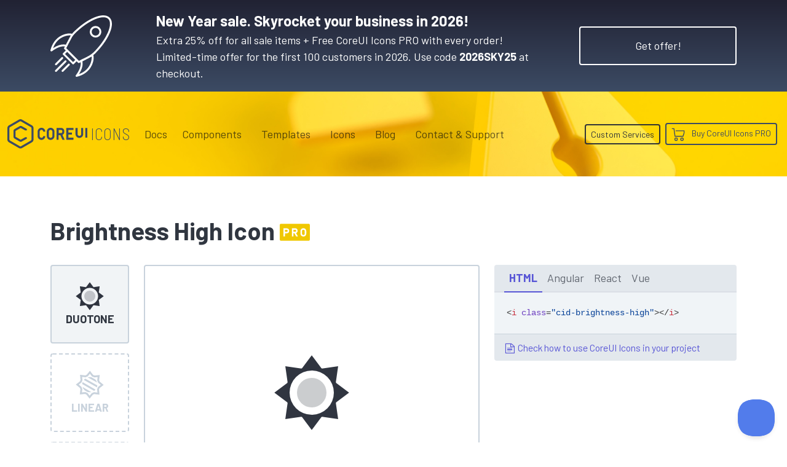

--- FILE ---
content_type: text/html; charset=utf-8
request_url: https://coreui.io/icons/duotone/brightness-high/
body_size: 16783
content:
<!DOCTYPE html>
<html lang="en">
  <head><script>(function(w,i,g){w[g]=w[g]||[];if(typeof w[g].push=='function')w[g].push(i)})
(window,'GTM-KX4JH47','google_tags_first_party');</script><script>(function(w,d,s,l){w[l]=w[l]||[];(function(){w[l].push(arguments);})('set', 'developer_id.dYzg1YT', true);
		w[l].push({'gtm.start':new Date().getTime(),event:'gtm.js'});var f=d.getElementsByTagName(s)[0],
		j=d.createElement(s);j.async=true;j.src='/ufxf/';
		f.parentNode.insertBefore(j,f);
		})(window,document,'script','dataLayer');</script>
<meta charset="utf-8">
<meta name="viewport" content="width=device-width, initial-scale=1">
<meta http-equiv="Content-Language" content="en"><meta name="description" content="Get brightness-high icon. CoreUI Icons are premium designed free icon set with marks in SVG, Webfont and raster formats. You can use them in your digital products for web or mobile app. Icons, Icon Font, SVG, Vector, Webfont, Desktop."><meta name="author" content="">
<meta name="generator" content="Hugo 0.150.0"><title>Brightness High Icon · Duotone · CoreUI Icons · SVG, JavaScript, TypeScript & Webfont</title><link rel="canonical" href="https://coreui.io/icons/duotone/brightness-high/"><link rel="preconnect" href="https://fonts.googleapis.com">
<link rel="preconnect" href="https://fonts.gstatic.com" crossorigin>
<link href="https://fonts.googleapis.com/css2?family=Barlow+Condensed:wght@400;600;700&family=Barlow+Semi+Condensed:wght@200;400;500;700&family=Barlow:wght@100;400;700&family=Cousine:wght@400;700&display=swap" rel="stylesheet">
<style>
  :root{--cui-framework-base:#3c4b64;--cui-framework-color:#fff;--cui-framework-page-header-bg:url("/images/bgs/kv_pen_yellow_02.jpg") no-repeat center center/cover}
</style>
<link rel="stylesheet" href="https://coreui.io/scss/style.min.83813cfe1315301c14e97fe2d5e1868a377e0a87997c5e9d8cd8d9f26c3ba699.css"><link rel="stylesheet" href="https://coreui.io/css/all.min.927c3c9e288ef21cfa8daad0a7a5873a7caf2f2904a4ab7fabf7a2b5a81a27d5.css">


<link rel="apple-touch-icon" sizes="57x57" href="/images/favicons/apple-icon-57x57.png">
<link rel="apple-touch-icon" sizes="60x60" href="/images/favicons/apple-icon-60x60.png">
<link rel="apple-touch-icon" sizes="72x72" href="/images/favicons/apple-icon-72x72.png">
<link rel="apple-touch-icon" sizes="76x76" href="/images/favicons/apple-icon-76x76.png">
<link rel="apple-touch-icon" sizes="114x114" href="/images/favicons/apple-icon-114x114.png">
<link rel="apple-touch-icon" sizes="120x120" href="/images/favicons/apple-icon-120x120.png">
<link rel="apple-touch-icon" sizes="144x144" href="/images/favicons/apple-icon-144x144.png">
<link rel="apple-touch-icon" sizes="152x152" href="/images/favicons/apple-icon-152x152.png">
<link rel="apple-touch-icon" sizes="180x180" href="/images/favicons/apple-icon-180x180.png">
<link rel="icon" type="image/png" sizes="192x192"  href="/images/favicons/android-icon-192x192.png">
<link rel="icon" type="image/png" sizes="32x32" href="/images/favicons/favicon-32x32.png">
<link rel="icon" type="image/png" sizes="96x96" href="/images/favicons/favicon-96x96.png">
<link rel="icon" type="image/png" sizes="16x16" href="/images/favicons/favicon-16x16.png">
<link rel="manifest" href="/images/favicons/manifest.json">
<meta name="msapplication-TileColor" content="#ffffff">
<meta name="msapplication-TileImage" content="/images/favicons/ms-icon-144x144.png">
<meta name="theme-color" content="#ffffff">
<!-- Twitter -->
<meta name="twitter:card" content="summary">
<meta name="twitter:site" content="@core_ui">
<meta name="twitter:creator" content="@core_ui">
<meta name="twitter:title" content="Brightness High Icon · Duotone · CoreUI Icons">
<meta name="twitter:description" content="Get brightness-high icon. CoreUI Icons are premium designed free icon set with marks in SVG, Webfont and raster formats. You can use them in your digital products for web or mobile app. Icons, Icon Font, SVG, Vector, Webfont, Desktop.">
<meta name="twitter:image" content="https://coreui.io/images/ogimages/icons/1200x630/cui-brightness-high-1200px.png">

<!-- Facebook -->
<meta property="og:url" content="https://coreui.io/icons/duotone/brightness-high/">
<meta property="og:title" content="Brightness High Icon · Duotone · CoreUI Icons">
<meta property="og:description" content="Get brightness-high icon. CoreUI Icons are premium designed free icon set with marks in SVG, Webfont and raster formats. You can use them in your digital products for web or mobile app. Icons, Icon Font, SVG, Vector, Webfont, Desktop.">
<meta property="og:type" content="website">
<meta property="og:image" content="http://coreui.io/images/ogimages/icons/1200x630/cui-brightness-high-1200px.png">
<meta property="og:image:secure_url" content="https://coreui.io/images/ogimages/icons/1200x630/cui-brightness-high-1200px.png">
<meta property="og:image:type" content="image/png">
<meta property="og:image:width" content="1200">
<meta property="og:image:height" content="630">


<script>(function(w,d,s,l,i){w[l]=w[l]||[];w[l].push({'gtm.start':
  new Date().getTime(),event:'gtm.js'});var f=d.getElementsByTagName(s)[0],
  j=d.createElement(s),dl=l!='dataLayer'?'&l='+l:'';j.async=true;j.src=
  'https://www.googletagmanager.com/gtm.js?id='+i+dl;f.parentNode.insertBefore(j,f);
  })(window,document,'script','dataLayer','GTM-KX4JH47');</script>

<script type="application/ld+json">
{
  "@context": "https://schema.org",
  "@type": "ImageObject",
  "contentUrl": "https://coreui.io/icons/duotone/cid-brightness-high.svg",
  "name": "Brightness High Icon",
  "alternateName": "cid-brightness-high",
  "caption": "Brightness High Icon",
  "description": "Get brightness-high icon. CoreUI Icons are premium designed free icon set with marks in SVG, Webfont and raster formats. You can use them in your digital products for web or mobile app. Icons, Icon Font, SVG, Vector, Webfont, Desktop.",
  "encodingFormat": "image/svg+xml",
  "inLanguage": "en",
  "keywords": "coreui, coreui icons, svg icon, brightness high icon, interface",
  "isPartOf": {
    "@type": "CreativeWorkSeries",
    "name": "CoreUI Icons Pro",
    "@id": "https://coreui.io/icons/"
  },
  "creator": {
    "@type": "Organization",
    "name": "CoreUI",
    "url": "https://coreui.io"
  },
  "publisher": {
    "@type": "Organization",
    "name": "CoreUI",
    "logo": {
      "@type": "ImageObject",
      "url": "https://coreui.io/images/coreui-logo.svg"
    }
  },
  "acquireLicensePage": "https://coreui.io/icons/pricing/",
  "copyrightNotice": "© 2025 CoreUI. All rights reserved. Licensed under CoreUI PRO commercial terms.",
  "creditText": "Icon by CoreUI — used under CoreUI PRO License",
  "license": "https://coreui.io/icons/license/",
  "datePublished": "2025-09-16",
  "dateModified": "2025-09-16"
}
</script>
  </head>
  <body class="color-scheme-icons color-scheme-free d-flex flex-column min-vh-100">
    <section class="banner-top-new-year text-white py-3 bg-gradient-icons snowfall">
    <div class="container">
      <div class="row flex-column flex-md-row align-items-md-center">
        <div class="col-auto d-none d-lg-flex me-lg-5">
          <svg xmlns="http://www.w3.org/2000/svg" xml:space="preserve" viewBox="0 0 64 64" height="100" style="fill: #fff">
  <path d="M64 8.9c0-2.786-.794-4.99-2.36-6.55-6.284-6.261-22.806.396-37.62 15.16a20.959 20.959 0 0 0-1.504 1.695 3.468 3.468 0 0 0-.54-.17C17.71 18.04 4.017 20.366.03 36.292a.998.998 0 0 0 1.557 1.053c5.41-3.925 9.751-5.504 13.54-4.923-.261.474-.527.937-.8 1.379a1 1 0 0 0 .143 1.235l1.569 1.564-2.937 2.926a.998.998 0 0 0 0 1.416l9.829 9.797a.997.997 0 0 0 1.412 0l2.94-2.932 1.574 1.569a1 1 0 0 0 1.23.143c.414-.255.843-.502 1.285-.746.65 3.808-.926 8.176-4.914 13.638a1 1 0 0 0 1.049 1.56c15.94-3.963 18.296-17.609 17.313-21.865a3.142 3.142 0 0 0-.224-.645 21.16 21.16 0 0 0 1.834-1.604C57.103 29.22 64 17.066 64 8.9zM16.058 30.548c-3.902-.823-8.189.32-13.28 3.562 2.504-6.948 7.065-10.23 10.643-11.776 2.682-1.158 5.124-1.483 6.686-1.483.42 0 .774.024 1.054.06l-5.103 9.637zm7.579 18.069-8.412-8.385 2.23-2.221 7.268 7.242 1.144 1.14-2.23 2.224zm17.896 1.955c-1.547 3.583-4.842 8.148-11.837 10.651 3.246-5.069 4.394-9.338 3.57-13.23l9.674-5.089c.174 1.315.047 4.299-1.407 7.668zm-6.844-5.708c-1.758.847-3.433 1.651-4.97 2.544L16.436 34.172c.718-1.229 1.38-2.562 2.052-3.94l4.061-7.667c.85-1.316 1.792-2.551 2.883-3.638C38.984 5.419 54.917-1.523 60.228 3.765 61.404 4.937 62 6.665 62 8.9c0 7.545-6.825 19.417-16.982 29.541-2.83 2.82-6.642 4.653-10.329 6.425z"/>
  <path d="M42.725 12.853a5.953 5.953 0 0 0-1.768 4.248c0 1.607.628 3.116 1.768 4.25a6.023 6.023 0 0 0 4.26 1.753 6.02 6.02 0 0 0 4.26-1.754 5.952 5.952 0 0 0 1.767-4.249 5.952 5.952 0 0 0-1.767-4.248c-2.348-2.338-6.17-2.338-8.52 0zm7.11 7.08a4.048 4.048 0 0 1-5.7 0 3.97 3.97 0 0 1-1.178-2.832 3.97 3.97 0 0 1 1.178-2.83 4.028 4.028 0 0 1 2.85-1.173c1.033 0 2.064.391 2.85 1.173a3.969 3.969 0 0 1 1.177 2.83 3.97 3.97 0 0 1-1.177 2.831zM16.465 47.147a1 1 0 0 0-1.414-.002l-9.995 9.962a1 1 0 1 0 1.412 1.416l9.995-9.962a1 1 0 0 0 .002-1.414zM5.725 51.973a1 1 0 0 0 .706-.292l6.582-6.56a1 1 0 0 0-1.412-1.416l-6.583 6.56a1 1 0 0 0 .707 1.708zM18.502 50.584l-6.582 6.56a1 1 0 0 0 1.412 1.416L19.914 52a1 1 0 0 0-1.412-1.416z"/>
</svg>
        </div>
        <div class="col"><div class="fw-semibold fs-4">New Year sale. Skyrocket your business in 2026!</div><div>Extra 25% off for all sale items + Free CoreUI Icons PRO with every order!&nbsp;
            <span class="d-inline d-xl-block">Limited-time offer for the first 100 customers in 2026. Use code <strong>2026SKY25</strong> at checkout.</span>
          </div>
        </div>
        <div class="col-auto">
          <a href="/pricing/#pricing-table" class="btn btn-xl btn-border btn-border-white mt-3 mt-lg-0">Get offer!</a>
        </div>
      </div>
    </div>
  </section>
    <div class="page-header">
      <svg id="Warstwa_1" data-name="Warstwa 1" xmlns="http://www.w3.org/2000/svg"  height="70" class="cui-logo d-none" viewBox="0 0 312 115">
  <g id="Page-1" stroke="none" stroke-width="1" fill="currentColor" fill-rule="evenodd">
        <g id="coreui-base" fill="currentColor" fill-rule="nonzero">
            <g id="Group">
                <path d="M96,24.1244 L57,1.6077 C53.2871871,-0.535893539 48.7128129,-0.535893539 45,1.6077 L6,24.1243 C2.29226017,26.2730089 0.00693260339,30.2313486 0,34.5167 L0,79.55 C0.0068453397,83.8353487 2.29220098,87.7936989 6,89.9423 L45,112.459 C48.7128129,114.602594 53.2871871,114.602594 57,112.459 L96,89.9423 C99.707799,87.7936989 101.993155,83.8353487 102,79.55 L102,34.5167 C101.993093,30.2313678 99.707754,26.273046 96,24.1244 Z M94,79.55 C94,80.9790618 93.2376038,82.2995691 92,83.0141 L53,105.5308 C51.7623957,106.245331 50.2376043,106.245331 49,105.5308 L10,83.0141 C8.76239619,82.2995691 8,80.9790618 8,79.55 L8,34.5167 C8,33.0876382 8.76239619,31.7671309 10,31.0526 L49,8.5359 C50.2376043,7.82136882 51.7623957,7.82136882 53,8.5359 L92,31.0526 C93.2376038,31.7671309 94,33.0876382 94,34.5167 L94,79.55 Z" id="Shape"></path>
                <path d="M74.0216,70.0713 L71.1556,70.0713 C70.4827679,70.0712861 69.8208069,70.2410241 69.231,70.5648 L51.95,80.05 L32,68.5315 L32,45.554 L51.95,34.0354 L69.2394,43.4904 C69.8278903,43.8122245 70.4878603,43.9808965 71.1586,43.9809 L74.0218,43.9809 C75.1263695,43.9809 76.0218,43.0854695 76.0218,41.9809 L76.0218,39.2691 C76.0218,38.5380907 75.6230914,37.8652844 74.9818,37.5144 L55.793,27.0188 C53.3404536,25.684951 50.3714915,25.7190213 47.9502,27.1088 L28,38.6262 C25.5283249,40.0590349 24.0048565,42.6979488 24,45.5549 L24,68.5309 C24,71.3890593 25.5247614,74.0301204 28,75.4592 L47.95,86.9778 C50.3719859,88.3663725 53.3408028,88.399644 55.7933,87.0657 L74.9833,76.5345 C75.6233016,76.1832775 76.0210885,75.5112406 76.0211,74.7812 L76.0211,72.0712 C76.0210448,70.9668648 75.1259352,70.0715761 74.0216,70.0713 Z" id="Path"></path>
            </g>
            <g id="Group" transform="translate(117.000000, 33.000000)" >
                <path d="M51.7447,0.4285 C43.4644161,0.437648027 36.754124,7.14771643 36.7447,15.428 L36.7447,32.7054 C36.7447,40.9896712 43.4604288,47.7054 51.7447,47.7054 C60.0289712,47.7054 66.7447,40.9896712 66.7447,32.7054 L66.7447,15.428 C66.735276,7.14771643 60.0249839,0.437648027 51.7447,0.4285 L51.7447,0.4285 Z M58.7447,32.7054 C58.7447,36.5713932 55.6106932,39.7054 51.7447,39.7054 C47.8787068,39.7054 44.7447,36.5713932 44.7447,32.7054 L44.7447,15.428 C44.7447,11.5620068 47.8787068,8.428 51.7447,8.428 C55.6106932,8.428 58.7447,11.5620068 58.7447,15.428 L58.7447,32.7054 Z" id="Shape"></path>
                <path d="M15.0788,8.4878 C16.9286881,8.24481332 18.799121,8.74931526 20.2759097,9.88958885 C21.7526984,11.0298624 22.7139842,12.7118169 22.9469,14.563 C23.0096446,15.0584416 23.4318031,15.4294333 23.9312,15.428 L29.9617,15.428 C30.2433078,15.4256279 30.5111615,15.3058932 30.700737,15.0976392 C30.8903124,14.8893852 30.9844237,14.6114912 30.9604,14.3309 C30.3547728,6.2061693 23.38159,0.0460556878 15.2442,0.4472 C7.16132117,0.999887718 0.913134758,7.76221317 1,15.8635 L1,32.27 C0.913131523,40.3712508 7.16126073,47.1335618 15.2441,47.6863 C23.3813933,48.08722 30.3543741,41.9271229 30.96,33.8025 C30.9840545,33.5219017 30.8899539,33.2439902 30.7003719,33.035729 C30.5107899,32.8274679 30.2429178,32.7077421 29.9613,32.7054 L23.9308,32.7054 C23.4314031,32.7039667 23.0092446,33.0749584 22.9465,33.5704 C22.7137048,35.4216544 21.7524848,37.1037177 20.2757044,38.2440932 C18.7989241,39.3844687 16.9284489,39.8890513 15.0785,39.6461 C11.5427997,39.1044016 8.94840923,36.0377838 9,32.4612 L9,15.6724 C8.94840694,12.0957688 11.543004,9.02918626 15.0788,8.4878 L15.0788,8.4878 Z" id="Path"></path>
                <path d="M97.9222,27.9944 C102.287745,26.0370903 105.09962,21.7015444 105.1064,16.9173 L105.1064,13.2161 C105.1064,6.50617166 99.6669283,1.0667 92.957,1.0667 L76,1.0667 C75.4477153,1.0667 75,1.51441525 75,2.0667 L75,46.0667 C75,46.6189847 75.4477153,47.0667 76,47.0667 L82,47.0667 C82.5522847,47.0667 83,46.6189847 83,46.0667 L83,29.0667 L89.6215,29.0667 L97.5369,46.4805 C97.6991143,46.8373746 98.0548886,47.0667 98.4469,47.0667 L105.038,47.0667 C105.377933,47.0667 105.694523,46.8937728 105.878505,46.6079325 C106.062488,46.3220923 106.088664,45.9623638 105.948,45.6529 L97.9222,27.9944 Z M97.1064,16.9173 C97.1039754,19.2077501 95.2479498,21.0639994 92.9575,21.0667 L83.1064,21.0667 L83.1064,9.0667 L92.9575,9.0667 C95.2479498,9.06940063 97.1039754,10.9256499 97.1064,13.2161 L97.1064,16.9173 Z" id="Shape"></path>
                <path d="M140,1.0667 L114,1.0667 C113.447715,1.0667 113,1.51441525 113,2.0667 L113,46.0667 C113,46.6189847 113.447715,47.0667 114,47.0667 L140,47.0667 C140.552285,47.0667 141,46.6189847 141,46.0667 L141,40.0667 C141,39.5144153 140.552285,39.0667 140,39.0667 L121,39.0667 L121,27.0667 L134,27.0667 C134.552285,27.0667 135,26.6189847 135,26.0667 L135,20.0667 C135,19.5144153 134.552285,19.0667 134,19.0667 L121,19.0667 L121,9.0667 L140,9.0667 C140.552285,9.0667 141,8.61898475 141,8.0667 L141,2.0667 C141,1.51441525 140.552285,1.0667 140,1.0667 Z" id="Path"></path>
                <path d="M178,1.0667 L172,1.0667 C171.447715,1.0667 171,1.51441525 171,2.0667 L171,24.7142 C171.111775,27.2875721 169.802567,29.7147754 167.590728,31.0348154 C165.378889,32.3548553 162.621111,32.3548553 160.409272,31.0348154 C158.197433,29.7147754 156.888225,27.2875721 157,24.7142 L157,2.0667 C157,1.51441525 156.552285,1.0667 156,1.0667 L150,1.0667 C149.447715,1.0667 149,1.51441525 149,2.0667 L149,24.7142 C148.889565,30.1458781 151.72415,35.2128902 156.410578,37.96111 C161.097007,40.7093297 166.902993,40.7093297 171.589422,37.96111 C176.27585,35.2128902 179.110435,30.1458781 179,24.7142 L179,2.0667 C179,1.51441525 178.552285,1.0667 178,1.0667 Z" id="Path"></path>
                <rect id="Rectangle" x="187" y="1.0667" width="8" height="38" rx="1"></rect>
            </g>
        </g>
    </g>
</svg>



<nav class="navbar navbar-expand-lg">
  <div class="container">
    <a class="navbar-brand me-lg-2 me-xl-3 me-xxl-5" href="/">
      <svg class="navbar-brand-coreui" height="70" viewbox="0 0 312 115">
        <use class="coreui-base" xlink:href="#Page-1"/>
      </svg>
      
      <div class="navbar-brand-framework">
        Icons
      </div>
      
      
    </a>
    <button class="navbar-toggler" type="button" data-coreui-toggle="offcanvas" data-coreui-target="#offcanvasNavbar" aria-controls="offcanvasNavbar" aria-label="Toggle navigation">
      <span class="navbar-toggler-icon"></span>
    </button>
    <div class="offcanvas offcanvas-end" tabindex="-1" id="offcanvasNavbar" aria-labelledby="offcanvasNavbarLabel">
      <div class="offcanvas-header px-4 pb-0">
        <svg class="offcanvas-brand-coreui" height="70" viewbox="0 0 312 115">
          <use class="coreui-base" xlink:href="#Page-1"/>
        </svg>
        <button type="button" class="btn-close text-reset ms-auto" data-coreui-dismiss="offcanvas" aria-label="Close"></button>
      </div>
      <div class="offcanvas-body p-4 pt-0 p-lg-0">
        <hr class="d-lg-none text-white-50">
        <ul class="navbar-nav align-items-lg-center justify-content-lg-end flex-grow-1"><li class="nav-item"><a class="nav-link" href="/docs/icons/">Docs</a></li><li class="nav-item dropdown px-lg-2">
            <a class="nav-link" data-coreui-toggle="dropdown" href="#" role="button" aria-haspopup="true" aria-expanded="true">
              Components
            </a>
            <div class="dropdown-menu border-0">
              <a class="dropdown-item d-flex align-items-center ps-0" href="/">
                <svg xmlns="http://www.w3.org/2000/svg"  width="64" height="64" class="d-block"  viewBox="0 0 160 160">
  <defs>
    <style>
      .cls-1 {
        fill: currentColor;
      }
    </style>
  </defs>
  <g>
    <path class="cls-1" d="M125,47.091,86,24.5743a12,12,0,0,0-12,0L35,47.091a12.0336,12.0336,0,0,0-6,10.3923v45.0334a12.0335,12.0335,0,0,0,6,10.3923l39,22.5166a11.9993,11.9993,0,0,0,12,0l39-22.5166a12.0335,12.0335,0,0,0,6-10.3923V57.4833A12.0336,12.0336,0,0,0,125,47.091Zm-2,55.4257a4,4,0,0,1-2,3.464L82,128.4974a4,4,0,0,1-4,0L39,105.9807a4,4,0,0,1-2-3.464V57.4833a4,4,0,0,1,2-3.4641L78,31.5025a4,4,0,0,1,4,0l39,22.5167a4,4,0,0,1,2,3.4641Z"/>
    <path class="cls-1" d="M103.0216,93.0379h-2.866a4,4,0,0,0-1.9246.4935L80.95,103.0167,61,91.4981V68.5206L80.95,57.002l17.2894,9.455a4,4,0,0,0,1.9192.4905h2.8632a2,2,0,0,0,2-2V62.2357a2,2,0,0,0-1.04-1.7547L84.793,49.9854a8.0391,8.0391,0,0,0-7.8428.09L57,61.5929A8.0243,8.0243,0,0,0,53,68.5216v22.976a8,8,0,0,0,4,6.9283l19.95,11.5185a8.0422,8.0422,0,0,0,7.8433.0879l19.19-10.5311a2,2,0,0,0,1.0378-1.7534v-2.71A2,2,0,0,0,103.0216,93.0379Z"/>
  </g>
</svg>

                <div>
                  <div class="fw-semibold">CoreUI</div>
                  <div>UI Components</div>
                </div>
              </a>
              <a class="dropdown-item d-flex align-items-center ps-0" href="/angular/">
                <svg xmlns="http://www.w3.org/2000/svg"  width="64" height="64" class="float-left text-angular"  viewBox="0 0 160 160">
  <defs>
    <style>
      .cls-1 {
        fill: currentColor;
      }
    </style>
  </defs>
  <g>
    <path class="cls-1" d="M125,47.091,86,24.5743a12,12,0,0,0-12,0L35,47.091a12.0336,12.0336,0,0,0-6,10.3923v45.0334a12.0335,12.0335,0,0,0,6,10.3923l39,22.5166a11.9993,11.9993,0,0,0,12,0l39-22.5166a12.0335,12.0335,0,0,0,6-10.3923V57.4833A12.0336,12.0336,0,0,0,125,47.091Zm-2,55.4257a4,4,0,0,1-2,3.464L82,128.4974a4,4,0,0,1-4,0L39,105.9807a4,4,0,0,1-2-3.464V57.4833a4,4,0,0,1,2-3.4641L78,31.5025a4,4,0,0,1,4,0l39,22.5167a4,4,0,0,1,2,3.4641Z"/>
    <path class="cls-1" d="M103.0216,93.0379h-2.866a4,4,0,0,0-1.9246.4935L80.95,103.0167,61,91.4981V68.5206L80.95,57.002l17.2894,9.455a4,4,0,0,0,1.9192.4905h2.8632a2,2,0,0,0,2-2V62.2357a2,2,0,0,0-1.04-1.7547L84.793,49.9854a8.0391,8.0391,0,0,0-7.8428.09L57,61.5929A8.0243,8.0243,0,0,0,53,68.5216v22.976a8,8,0,0,0,4,6.9283l19.95,11.5185a8.0422,8.0422,0,0,0,7.8433.0879l19.19-10.5311a2,2,0,0,0,1.0378-1.7534v-2.71A2,2,0,0,0,103.0216,93.0379Z"/>
  </g>
</svg>

                <div>
                  <div class="fw-semibold">CoreUI for&nbsp;<span class="text-angular">Angular</span></div>
                  <div>UI Components for Angular</div>
                </div>
              </a>
              <a class="dropdown-item d-flex align-items-center ps-0" href="/bootstrap/">
                <svg xmlns="http://www.w3.org/2000/svg"  width="64" height="64" class="float-left text-bootstrap"  viewBox="0 0 160 160">
  <defs>
    <style>
      .cls-1 {
        fill: currentColor;
      }
    </style>
  </defs>
  <g>
    <path class="cls-1" d="M125,47.091,86,24.5743a12,12,0,0,0-12,0L35,47.091a12.0336,12.0336,0,0,0-6,10.3923v45.0334a12.0335,12.0335,0,0,0,6,10.3923l39,22.5166a11.9993,11.9993,0,0,0,12,0l39-22.5166a12.0335,12.0335,0,0,0,6-10.3923V57.4833A12.0336,12.0336,0,0,0,125,47.091Zm-2,55.4257a4,4,0,0,1-2,3.464L82,128.4974a4,4,0,0,1-4,0L39,105.9807a4,4,0,0,1-2-3.464V57.4833a4,4,0,0,1,2-3.4641L78,31.5025a4,4,0,0,1,4,0l39,22.5167a4,4,0,0,1,2,3.4641Z"/>
    <path class="cls-1" d="M103.0216,93.0379h-2.866a4,4,0,0,0-1.9246.4935L80.95,103.0167,61,91.4981V68.5206L80.95,57.002l17.2894,9.455a4,4,0,0,0,1.9192.4905h2.8632a2,2,0,0,0,2-2V62.2357a2,2,0,0,0-1.04-1.7547L84.793,49.9854a8.0391,8.0391,0,0,0-7.8428.09L57,61.5929A8.0243,8.0243,0,0,0,53,68.5216v22.976a8,8,0,0,0,4,6.9283l19.95,11.5185a8.0422,8.0422,0,0,0,7.8433.0879l19.19-10.5311a2,2,0,0,0,1.0378-1.7534v-2.71A2,2,0,0,0,103.0216,93.0379Z"/>
  </g>
</svg>

                <div>
                  <div class="fw-semibold">CoreUI for&nbsp;<span class="text-bootstrap">Bootstrap</span></div>
                  <div>UI Components for Bootstrap</div>
                </div>
              </a>
              <a class="dropdown-item d-flex align-items-center ps-0" href="/react/">
                <svg xmlns="http://www.w3.org/2000/svg"  width="64" height="64" class="float-left text-react"  viewBox="0 0 160 160">
  <defs>
    <style>
      .cls-1 {
        fill: currentColor;
      }
    </style>
  </defs>
  <g>
    <path class="cls-1" d="M125,47.091,86,24.5743a12,12,0,0,0-12,0L35,47.091a12.0336,12.0336,0,0,0-6,10.3923v45.0334a12.0335,12.0335,0,0,0,6,10.3923l39,22.5166a11.9993,11.9993,0,0,0,12,0l39-22.5166a12.0335,12.0335,0,0,0,6-10.3923V57.4833A12.0336,12.0336,0,0,0,125,47.091Zm-2,55.4257a4,4,0,0,1-2,3.464L82,128.4974a4,4,0,0,1-4,0L39,105.9807a4,4,0,0,1-2-3.464V57.4833a4,4,0,0,1,2-3.4641L78,31.5025a4,4,0,0,1,4,0l39,22.5167a4,4,0,0,1,2,3.4641Z"/>
    <path class="cls-1" d="M103.0216,93.0379h-2.866a4,4,0,0,0-1.9246.4935L80.95,103.0167,61,91.4981V68.5206L80.95,57.002l17.2894,9.455a4,4,0,0,0,1.9192.4905h2.8632a2,2,0,0,0,2-2V62.2357a2,2,0,0,0-1.04-1.7547L84.793,49.9854a8.0391,8.0391,0,0,0-7.8428.09L57,61.5929A8.0243,8.0243,0,0,0,53,68.5216v22.976a8,8,0,0,0,4,6.9283l19.95,11.5185a8.0422,8.0422,0,0,0,7.8433.0879l19.19-10.5311a2,2,0,0,0,1.0378-1.7534v-2.71A2,2,0,0,0,103.0216,93.0379Z"/>
  </g>
</svg>

                <div>
                  <div class="fw-semibold">CoreUI for&nbsp;<span class="text-react">React.js</span></div>
                  <div>UI Components for React.js</div>
                </div>
              </a>
              <a class="dropdown-item d-flex align-items-center ps-0" href="/vue/">
                <svg xmlns="http://www.w3.org/2000/svg"  width="64" height="64" class="float-left text-vue"  viewBox="0 0 160 160">
  <defs>
    <style>
      .cls-1 {
        fill: currentColor;
      }
    </style>
  </defs>
  <g>
    <path class="cls-1" d="M125,47.091,86,24.5743a12,12,0,0,0-12,0L35,47.091a12.0336,12.0336,0,0,0-6,10.3923v45.0334a12.0335,12.0335,0,0,0,6,10.3923l39,22.5166a11.9993,11.9993,0,0,0,12,0l39-22.5166a12.0335,12.0335,0,0,0,6-10.3923V57.4833A12.0336,12.0336,0,0,0,125,47.091Zm-2,55.4257a4,4,0,0,1-2,3.464L82,128.4974a4,4,0,0,1-4,0L39,105.9807a4,4,0,0,1-2-3.464V57.4833a4,4,0,0,1,2-3.4641L78,31.5025a4,4,0,0,1,4,0l39,22.5167a4,4,0,0,1,2,3.4641Z"/>
    <path class="cls-1" d="M103.0216,93.0379h-2.866a4,4,0,0,0-1.9246.4935L80.95,103.0167,61,91.4981V68.5206L80.95,57.002l17.2894,9.455a4,4,0,0,0,1.9192.4905h2.8632a2,2,0,0,0,2-2V62.2357a2,2,0,0,0-1.04-1.7547L84.793,49.9854a8.0391,8.0391,0,0,0-7.8428.09L57,61.5929A8.0243,8.0243,0,0,0,53,68.5216v22.976a8,8,0,0,0,4,6.9283l19.95,11.5185a8.0422,8.0422,0,0,0,7.8433.0879l19.19-10.5311a2,2,0,0,0,1.0378-1.7534v-2.71A2,2,0,0,0,103.0216,93.0379Z"/>
  </g>
</svg>

                <div>
                  <div class="fw-semibold">CoreUI for&nbsp;<span class="text-vue">Vue.js</span></div>
                  <div>UI Components for Vue.js</div>
                </div>
              </a>
            </div>
          </li><li class="nav-item dropdown px-lg-2">
            <a class="nav-link" data-coreui-toggle="dropdown" href="#" role="button" aria-haspopup="true" aria-expanded="true">
              Templates
            </a>
            <div class="dropdown-menu border-0">
              <a class="dropdown-item py-2" href="/themes-templates/admin-dashboard/angular/">
                <span class="framework-icon me-2"><svg xmlns="http://www.w3.org/2000/svg" viewBox="0 0 188 200">
  <g fill="none" fill-rule="nonzero">
    <path fill="#DD0031" d="M94 0 .9 33.2l14.2 123.1L94 200l78.9-43.7 14.2-123.1z"/>
    <path fill="#C3002F" d="M94 0v22.2-.1V200l78.9-43.7 14.2-123.1z"/>
    <path fill="#FFF" d="M94 22.1 35.8 152.6h21.7l11.7-29.2h49.4l11.7 29.2H152L94 22.1Zm17 83.3H77l17-40.9 17 40.9Z"/>
  </g>
</svg></span>
                <span class="text-angular">Angular</span> Admin Templates
              </a>
              <a class="dropdown-item py-2" href="/themes-templates/admin-dashboard/bootstrap/">
                <span class="framework-icon me-2"><svg xmlns="http://www.w3.org/2000/svg" viewBox="0 0 512 408">
  <defs>
    <linearGradient id="bootstrap2-a" x1="14.859%" x2="102.242%" y1="19.93%" y2="75.205%">
      <stop offset="0%" stop-color="#9013FE"/>
      <stop offset="100%" stop-color="#6610F2"/>
    </linearGradient>
    <linearGradient id="bootstrap2-b" x1="26.561%" x2="61.603%" y1="6.582%" y2="84.523%">
      <stop offset="0%" stop-color="#FFF"/>
      <stop offset="100%" stop-color="#F1E5FC"/>
    </linearGradient>
  </defs>
  <g fill="none">
    <path fill="url(#bootstrap2-a)" d="M56.481 53.32C55.515 25.58 77.128 0 106.342 0h299.353c29.214 0 50.827 25.58 49.861 53.32-.928 26.647.277 61.165 8.964 89.31 8.715 28.232 23.411 46.077 47.48 48.37v26c-24.069 2.293-38.765 20.138-47.48 48.37-8.687 28.145-9.892 62.663-8.964 89.311.966 27.739-20.647 53.319-49.861 53.319H106.342c-29.214 0-50.827-25.58-49.86-53.319.927-26.648-.278-61.166-8.966-89.311C38.802 237.138 24.07 219.293 0 217v-26c24.069-2.293 38.802-20.138 47.516-48.37 8.688-28.145 9.893-62.663 8.965-89.31Z"/>
    <path fill="url(#bootstrap2-b)" stroke="#FFF" d="M267.103 312.457c47.297 0 75.798-23.158 75.798-61.355 0-28.873-20.336-49.776-50.532-53.085v-1.203c22.185-3.609 39.594-24.211 39.594-47.219 0-32.783-25.882-54.138-65.322-54.138h-88.74v217h89.202Zm-54.692-189.48h45.911c24.958 0 39.131 11.128 39.131 31.279 0 21.505-16.484 33.535-46.372 33.535h-38.67v-64.814Zm0 161.961v-71.431h45.602c32.661 0 49.608 12.03 49.608 35.49 0 23.459-16.484 35.941-47.605 35.941h-47.605Z"/>
  </g>
</svg></span>
                <span class="text-bootstrap">Bootstrap</span> Admin Templates
              </a>
              <a class="dropdown-item py-2" href="/themes-templates/admin-dashboard/next-js/">
                <span class="framework-icon me-2"><svg xmlns="http://www.w3.org/2000/svg" xmlns:xlink="http://www.w3.org/1999/xlink" viewBox="0 0 40 40">
  <defs>
    <linearGradient id="next2-c" x1="55.633%" x2="83.228%" y1="56.385%" y2="96.08%">
      <stop offset="0%" stop-color="#FFF"/>
      <stop offset="100%" stop-color="#FFF" stop-opacity="0"/>
    </linearGradient>
    <linearGradient id="next2-d" x1="50%" x2="49.953%" y1="0%" y2="73.438%">
      <stop offset="0%" stop-color="#FFF"/>
      <stop offset="100%" stop-color="#FFF" stop-opacity="0"/>
    </linearGradient>
    <circle id="next2-a" cx="20" cy="20" r="20"/>
  </defs>
  <g fill="none" fill-rule="evenodd">
    <mask id="next2-b" fill="#fff">
      <use xlink:href="#next2-a"/>
    </mask>
    <g fill-rule="nonzero" mask="url(#next2-b)">
      <circle cx="20" cy="20" r="20" fill="#000"/>
      <path fill="url(#next2-c)" d="M33.224 35.004 15.364 12H12v15.993h2.692V15.42L31.11 36.632c.74-.496 1.447-1.04 2.113-1.628Z"/>
      <path fill="url(#next2-d)" d="M25.556 12h2.667v16h-2.667z"/>
    </g>
  </g>
</svg></span>
                <span class="text-next-js">Next.js</span> Admin Templates
              </a>
              <a class="dropdown-item py-2" href="/themes-templates/admin-dashboard/react/">
                <span class="framework-icon me-2"><svg xmlns="http://www.w3.org/2000/svg" viewBox="-11.5 -10.23174 23 20.46348">
  <title>React Logo</title>
  <circle cx="0" cy="0" r="2.05" fill="#61dafb"/>
  <g stroke="#61dafb" stroke-width="1" fill="none">
    <ellipse rx="11" ry="4.2"/>
    <ellipse rx="11" ry="4.2" transform="rotate(60)"/>
    <ellipse rx="11" ry="4.2" transform="rotate(120)"/>
  </g>
</svg>
</span>
                <span class="text-react">React.js</span> Admin Templates
              </a>
              <a class="dropdown-item py-2" href="/themes-templates/admin-dashboard/vue/">
                <span class="framework-icon me-2"><svg xmlns="http://www.w3.org/2000/svg" viewBox="0 0 261.76 226.69">
  <path fill="#41b883" d="m161.096.001-30.224 52.35L100.647.002H-.005L130.872 226.69 261.749 0z"/>
  <path fill="#34495e" d="m161.096.001-30.224 52.35L100.647.002H52.346l78.526 136.01L209.398.001z"/>
</svg></span>
                <span class="text-vue">Vue.js</span> Admin Templates
              </a>
            </div>
          </li>
          <li class="nav-item px-lg-2">
            <a href="/icons/" class="nav-link">
              Icons
            </a>
          </li><li class="nav-item px-lg-2">
            <a href="/blog/" class="nav-link">
              Blog
            </a>
          </li>
          <li class="nav-item dropdown me-auto px-lg-2">
            <a class="nav-link" data-coreui-toggle="dropdown" href="#" role="button" aria-haspopup="true" aria-expanded="true">
              Contact & Support
            </a>
            <div class="dropdown-menu border-0">
              <a class="dropdown-item" href="/contact/sales/">
                <svg id="cil-people" viewBox="0 0 512 512" width="22px" class="d-lg-down-none">
                  <path fill="var(--ci-primary-color, currentColor)" d="M462.541,316.3l-64.344-42.1,24.774-45.418A79.124,79.124,0,0,0,432.093,192V120A103.941,103.941,0,0,0,257.484,43.523L279.232,67a71.989,71.989,0,0,1,120.861,53v72a46.809,46.809,0,0,1-5.215,21.452L355.962,284.8l89.058,58.274a42.16,42.16,0,0,1,19.073,35.421V432h-72v32h104V378.494A74.061,74.061,0,0,0,462.541,316.3Z" class="ci-primary"></path><path fill="var(--ci-primary-color, currentColor)" d="M318.541,348.3l-64.343-42.1,24.773-45.418A79.124,79.124,0,0,0,288.093,224V152A104.212,104.212,0,0,0,184.04,47.866C126.723,47.866,80.093,94.581,80.093,152v72a78,78,0,0,0,9.015,36.775l24.908,45.664L50.047,348.3A74.022,74.022,0,0,0,16.5,410.4L16,496H352.093V410.494A74.061,74.061,0,0,0,318.541,348.3ZM320.093,464H48.186l.31-53.506a42.158,42.158,0,0,1,19.073-35.421l88.682-58.029L117.2,245.452A46.838,46.838,0,0,1,112.093,224V152a72,72,0,1,1,144,0v72a46.809,46.809,0,0,1-5.215,21.452L211.962,316.8l89.058,58.274a42.16,42.16,0,0,1,19.073,35.421Z" class="ci-primary"></path>
                </svg>
                <span class="ms-2">Contact sales</span>
              </a>
              <a class="dropdown-item" href="/support/">
                <svg id="cil-headphones-mic" viewBox="0 0 512 512" width="22px">
                  <path fill="var(--ci-primary-color, currentColor)" d="M448,184H400V160c0-79.4-64.6-144-144-144S112,80.6,112,160v24H64a48.055,48.055,0,0,0-48,48V360a48.055,48.055,0,0,0,48,48h48a32.036,32.036,0,0,0,32-32V160a112,112,0,0,1,224,0V446.532A17.488,17.488,0,0,1,350.532,464H224v32H350.532A49.524,49.524,0,0,0,400,446.532V408h48a48.055,48.055,0,0,0,48-48V232A48.055,48.055,0,0,0,448,184ZM112,376H64a16.019,16.019,0,0,1-16-16V232a16.019,16.019,0,0,1,16-16h48v56h.008l.012,104Zm352-16a16.019,16.019,0,0,1-16,16H400V216h48a16.019,16.019,0,0,1,16,16Z" class="ci-primary"></path>
                </svg>
                <span class="ms-2">Technical support</span>
                <span class="ms-2 badge-pro badge-pro-coreui"></span>
              </a>
              <a class="dropdown-item" href="/download/">
                <svg id="cil-cart-arrow-down" viewBox="0 0 512 512" width="22px">
                  <polygon fill="var(--ci-primary-color, currentColor)" points="160 72 160 104 464 104 464 191.382 428.5 304.039 149.932 304.039 109.932 16 16 16 16 48 82.068 48 122.068 336.039 451.968 336.039 496 196.305 496 72 160 72" class="ci-primary"></polygon><path fill="var(--ci-primary-color, currentColor)" d="M176.984,368.344a64,64,0,1,0,64,64A64.073,64.073,0,0,0,176.984,368.344Zm0,96a32,32,0,1,1,32-32A32.036,32.036,0,0,1,176.984,464.344Z" class="ci-primary"></path><path fill="var(--ci-primary-color, currentColor)" d="M400.984,368.344a64,64,0,1,0,64,64A64.073,64.073,0,0,0,400.984,368.344Zm0,96a32,32,0,1,1,32-32A32.036,32.036,0,0,1,400.984,464.344Z" class="ci-primary"></path><polygon fill="var(--ci-primary-color, currentColor)" points="280 136 280 213.471 237.265 170.735 214.637 193.362 295.196 273.921 376.559 192.559 353.932 169.931 312 211.862 312 136 280 136" class="ci-primary"></polygon>
                </svg>
                <span class="ms-2">Redownload your product</span>
              </a>
            </div>
          </li>
          <li class="nav-item py-2 py-lg-1 col-12 col-lg-auto">
            <hr class="d-lg-none my-2 text-white-50">
          </li><li class="nav-item px-1 mt-2 mt-lg-0">
            <a href="/about/services/" class="btn btn-border btn-border-framework btn-sm">
              Custom Services
            </a>
          </li><li class="nav-item px-1">
            <a href="/icons/pricing/" class="btn btn-border btn-border-cta-framework btn-sm">
              <svg id="cil-people" viewBox="0 0 512 512" width="22px" class="d-lg-down-none">
                <polygon fill="var(--ci-primary-color, currentColor)" points="160 96.039 160 128.039 464 128.039 464 191.384 428.5 304.039 149.932 304.039 109.932 16 16 16 16 48 82.068 48 122.068 336.039 451.968 336.039 496 196.306 496 96.039 160 96.039" class="ci-primary"/><path fill="var(--ci-primary-color, currentColor)" d="M176.984,368.344a64.073,64.073,0,0,0-64,64h0a64,64,0,0,0,128,0h0A64.072,64.072,0,0,0,176.984,368.344Zm0,96a32,32,0,1,1,32-32A32.038,32.038,0,0,1,176.984,464.344Z" class="ci-primary"/><path fill="var(--ci-primary-color, currentColor)" d="M400.984,368.344a64.073,64.073,0,0,0-64,64h0a64,64,0,0,0,128,0h0A64.072,64.072,0,0,0,400.984,368.344Zm0,96a32,32,0,1,1,32-32A32.038,32.038,0,0,1,400.984,464.344Z" class="ci-primary"/>
              </svg>
              <span class="ms-xl-2">Buy CoreUI Icons PRO</span>
            </a>
          </li></ul>
      </div>
    </div>
  </div>
</nav>
      
        
      
    </div>
    <div class="main flex-grow-1">
      
  <section id="icon-details">
    <div class="container py-6">
      <div class="d-flex align-items-center">
        <h1>Brightness High Icon</h1>
        <div class="icon-badge ms-2"><svg version="1.1" xmlns="http://www.w3.org/2000/svg"  width="49" height="28" class="header-brand-pro-badge" viewBox="0 0 48 27">
  <g id="Page-1" stroke="none" stroke-width="1" fill="#FFFFFF" fill-rule="evenodd">
    <g id="core-pro" fill="#000000" fill-rule="nonzero">
      <rect id="Rectangle" fill="#FFFFFF" x="1.74074074" y="1" width="43.5185185" height="25" rx="2"></rect>
      <path id="badge-pro-1" d="M11.894,9.767 C11.685,9.641 11.434,9.567 11.164,9.567 C11.153,9.567 11.141,9.567 11.13,9.567 L8.381,9.567 L8.381,12.784 L11.132,12.784 C11.14,12.784 11.15,12.784 11.16,12.784 C11.428,12.784 11.678,12.71 11.891,12.58 L11.885,12.584 C12.105,12.447 12.279,12.255 12.391,12.028 L12.395,12.02 C12.511,11.786 12.578,11.511 12.578,11.22 C12.578,11.208 12.578,11.195 12.578,11.183 L12.578,11.185 C12.578,11.174 12.578,11.16 12.578,11.147 C12.578,10.853 12.512,10.574 12.394,10.325 L12.399,10.337 C12.287,10.099 12.114,9.906 11.9,9.772 L11.894,9.769 L11.894,9.767 Z" id="Path"></path>
      <path id="badge-pro-2" d="M46,0 L2,0 C0.895,0 0,0.895 0,2 L0,2 L0,25 C0,26.105 0.895,27 2,27 L2,27 L46,27 C47.105,27 48,26.105 48,25 L48,25 L48,2 C48,0.895 47.105,0 46,0 L46,0 Z M14.553,13.259 C14.226,13.848 13.749,14.319 13.174,14.632 L13.156,14.641 C12.577,14.95 11.891,15.131 11.162,15.131 C11.13,15.131 11.098,15.131 11.066,15.13 L11.071,15.13 L8.381,15.13 L8.381,20.142 L5.996,20.142 L5.996,7.221 L11.071,7.221 C11.098,7.22 11.13,7.22 11.161,7.22 C11.891,7.22 12.578,7.403 13.179,7.725 L13.156,7.714 C13.75,8.039 14.226,8.513 14.544,9.087 L14.553,9.105 C14.866,9.709 15.049,10.424 15.049,11.182 C15.049,11.94 14.866,12.655 14.541,13.285 L14.553,13.259 L14.553,13.259 Z M26.143,20.142 L23.289,14.943 L21.842,14.943 L21.842,20.142 L19.457,20.142 L19.457,7.212 L25.002,7.212 C25.024,7.212 25.05,7.211 25.075,7.211 C25.725,7.211 26.334,7.39 26.854,7.7 L26.838,7.691 C27.369,8.018 27.788,8.479 28.057,9.027 L28.065,9.046 C28.34,9.643 28.5,10.341 28.5,11.077 C28.5,11.813 28.34,12.511 28.052,13.138 L28.065,13.107 C27.658,13.943 26.921,14.564 26.028,14.808 L26.006,14.813 L29.032,20.14 L26.143,20.142 Z M42.265,15.512 C42.266,15.545 42.266,15.585 42.266,15.624 C42.266,16.496 42.053,17.319 41.676,18.043 L41.69,18.014 C41.315,18.722 40.761,19.292 40.087,19.674 L40.067,19.685 C39.363,20.057 38.528,20.276 37.642,20.276 C36.756,20.276 35.921,20.057 35.189,19.671 L35.218,19.685 C34.523,19.292 33.969,18.722 33.605,18.036 L33.594,18.014 C33.231,17.319 33.018,16.497 33.018,15.625 C33.018,15.586 33.018,15.546 33.019,15.507 L33.019,15.513 L33.019,11.852 C33.018,11.819 33.018,11.779 33.018,11.74 C33.018,10.868 33.231,10.045 33.608,9.321 L33.594,9.35 C33.969,8.642 34.523,8.072 35.197,7.69 L35.217,7.679 C35.921,7.307 36.756,7.088 37.641,7.088 C38.526,7.088 39.362,7.307 40.094,7.693 L40.065,7.679 C40.759,8.072 41.314,8.642 41.678,9.328 L41.689,9.35 C42.052,10.045 42.265,10.867 42.265,11.74 C42.265,11.779 42.265,11.819 42.264,11.858 L42.264,11.852 L42.265,15.512 Z" id="Shape"></path>
      <path id="badge-pro-3" d="M38.774,9.802 C38.446,9.626 38.056,9.522 37.642,9.522 C37.228,9.522 36.838,9.626 36.497,9.808 L36.51,9.802 C36.186,9.99 35.928,10.261 35.762,10.587 L35.757,10.598 C35.589,10.93 35.491,11.321 35.491,11.735 C35.491,11.754 35.491,11.773 35.492,11.791 L35.492,11.788 L35.492,15.574 C35.492,15.59 35.491,15.609 35.491,15.628 C35.491,16.042 35.589,16.434 35.764,16.78 L35.757,16.765 C35.928,17.101 36.186,17.373 36.501,17.556 L36.51,17.561 C36.838,17.737 37.228,17.841 37.642,17.841 C38.056,17.841 38.446,17.737 38.787,17.555 L38.774,17.561 C39.098,17.373 39.356,17.102 39.522,16.776 L39.527,16.765 C39.695,16.433 39.793,16.042 39.793,15.627 C39.793,15.608 39.793,15.59 39.792,15.571 L39.792,15.574 L39.792,11.788 C39.792,11.772 39.793,11.754 39.793,11.735 C39.793,11.321 39.695,10.929 39.52,10.583 L39.527,10.598 C39.356,10.262 39.098,9.991 38.783,9.807 L38.774,9.802 L38.774,9.802 Z" id="Path"></path>
      <path id="badge-pro-4" d="M25.456,12.41 C25.646,12.278 25.795,12.097 25.884,11.885 L25.887,11.877 C25.989,11.641 26.048,11.366 26.048,11.077 L26.048,11.077 C26.048,11.065 26.048,11.052 26.048,11.038 C26.048,10.763 25.992,10.502 25.89,10.264 L25.895,10.277 C25.803,10.057 25.655,9.876 25.468,9.746 L25.464,9.743 C25.287,9.626 25.07,9.556 24.837,9.556 C24.828,9.556 24.819,9.556 24.81,9.556 L21.843,9.556 L21.843,12.595 L24.811,12.595 C24.817,12.595 24.825,12.595 24.833,12.595 C25.065,12.595 25.28,12.525 25.46,12.406 L25.456,12.409 L25.456,12.41 Z" id="Path"></path>
    </g>
  </g>
</svg>
</div>
      </div>
      <div class="row flex-xl-nowrap mt-4">
        <div class="col-auto">
          <div class="flex-column">
            
              <a href="/icons/duotone/brightness-high/" class="icon-type active col-12">
                <span>
                  <svg width="48" height="48" role="img" aria-labelledby="cid-brightness-high-duotone-menu">
                    <title id="cid-brightness-high-duotone-menu">Brightness High Duotone Icon</title>
                    <use xlink:href="/sprites/duotone.svg#cid-brightness-high"></use>
                  </svg>
                </span>
                <span>duotone</span>
              </a>
            
              <a href="/icons/linear/brightness-high/" class="icon-type col-12">
                <span>
                  <svg width="48" height="48" role="img" aria-labelledby="cid-brightness-high-duotone-menu">
                    <title id="cid-brightness-high-duotone-menu">Brightness High Duotone Icon</title>
                    <use xlink:href="/sprites/linear.svg#cil-brightness-high"></use>
                  </svg>
                </span>
                <span>linear</span>
              </a>
            
              <a href="/icons/solid/brightness-high/" class="icon-type col-12">
                <span>
                  <svg width="48" height="48" role="img" aria-labelledby="cid-brightness-high-duotone-menu">
                    <title id="cid-brightness-high-duotone-menu">Brightness High Duotone Icon</title>
                    <use xlink:href="/sprites/solid.svg#cis-brightness-high"></use>
                  </svg>
                </span>
                <span>solid</span>
              </a>
            
          </div>
        </div>
        
        <div class="col-auto flex-grow-1 col-xl-6 flex-xl-grow-0">
          <div class="icon-details">
            <svg class="icon x128" width="128" height="128" role="img" aria-labelledby="cid-brightness-high-x4">
              <title id="cid-brightness-high-x4">Brightness High Duotone Icon</title>
              <use xlink:href="/sprites/duotone.svg#cid-brightness-high"></use>
            </svg>
          </div>
        </div>
        <div class="col-12 col-xl-auto flex-grow-1 d-flex flex-column mt-3 mt-xl-0">
          <div>
            <script async type="text/javascript" src="//cdn.carbonads.com/carbon.js?serve=CEAICKJY&placement=coreuiio" id="_carbonads_js"></script>
          </div>
          <div class="icon-usage">
            <nav>
              <div class="nav nav-underline-border" role="tablist" id="tabs">
                <button class="nav-link active" id="html-tab" date-coreui-toggle="tab" data-coreui-target="#html" type="button" role="tab" aria-control="html" aria-selected="true">HTML</button>
                <button class="nav-link" id="html-angular" date-coreui-toggle="tab" data-coreui-target="#angular" type="button" role="tab" aria-control="angular" aria-selected="false">Angular</button>
                <button class="nav-link" id="html-react" date-coreui-toggle="tab" data-coreui-target="#react" type="button" role="tab" aria-control="react" aria-selected="false">React</button>
                <button class="nav-link" id="html-vue" date-coreui-toggle="tab" data-coreui-target="#vue" type="button" role="tab" aria-control="vue" aria-selected="false">Vue</button>
              </div>
            </nav>
            <div class="tab-content">
              <div class="tab-pane fade show active" id="html" role="tabpanel" aria-labelledby="html-tab" tabindex="0">
                <div class="highlight"><pre tabindex="0" class="chroma"><code class="language-html" data-lang="html"><span class="line"><span class="cl"><span class="p">&lt;</span><span class="nt">i</span> <span class="na">class</span><span class="o">=</span><span class="s">"cid-brightness-high"</span><span class="p">&gt;&lt;/</span><span class="nt">i</span><span class="p">&gt;</span></span></code></pre></div>
                <div class="icon-usage-docs">
                  <a href="https://coreui.io/bootstrap/docs/icons/" target="_blank"><i class="cil-document"></i> <span class="small">Check how to use CoreUI Icons in your project</span></a>
                </div>
              </div>
              <div class="tab-pane fade" id="angular" role="tabpanel" aria-labelledby="angular-tab" tabindex="0">
                <div class="highlight"><pre tabindex="0" class="chroma"><code class="language-js" data-lang="js"><span class="line"><span class="cl"><span class="p">&lt;</span><span class="nt">svg</span> <span class="err">[</span><span class="na">cIcon</span><span class="err">]=&#34;</span><span class="na">icons.cidBrightnessHigh</span><span class="err">&#34;</span><span class="p">&gt;&lt;/</span><span class="nt">svg</span><span class="p">&gt;</span></span></span></code></pre></div>
                <div class="icon-usage-docs">
                  <a href="https://coreui.io/angular/docs/icons" target="_blank"><i class="cil-document"></i> <span class="small">Check how to use CoreUI Icons for Angular in your project</span></a>
                </div>
              </div>
              <div class="tab-pane fade" id="react" role="tabpanel" aria-labelledby="react-tab" tabindex="0">
                <div class="highlight"><pre class="chroma"><code class="language-js" data-lang="js"><span class="line"><span class="cl"><span class="p">&lt;</span><span class="nt">CIcon</span> <span class="na">icon</span><span class="o">=</span><span class="p">{</span><span class="nx">cidBrightnessHigh</span><span class="p">}</span> <span class="p">/&gt;</span></span></span></code></pre></div>
                <div class="icon-usage-docs">
                  <a href="https://coreui.io/react/docs/components/icon/" target="_blank"><i class="cil-document"></i> <span class="small">Check how to use CoreUI Icons for React in your project</span></a>
                </div>
              </div>
              <div class="tab-pane fade" id="vue" role="tabpanel" aria-labelledby="vue-tab" tabindex="0">
                <div class="highlight"><pre class="chroma"><code class="language-js" data-lang="js"><span class="line"><span class="cl"><span class="p">&lt;</span><span class="nt">CIcon</span> <span class="err">:</span><span class="na">icon</span><span class="o">=</span><span class="s">&#34;cidBrightnessHigh&#34;</span> <span class="p">/&gt;</span></span></span></code></pre></div>
                <div class="icon-usage-docs">
                  <a href="https://coreui.io/vue/docs/components/icon.html" target="_blank"><i class="cil-document"></i> <span class="small">Check how to use CoreUI Icons for Vue in your project</span></a>
                </div>
              </div>
            </div>
          </div>
          <div class="row mt-3 mt-xl-auto">
            <div class="col-12 col-md-6">
              <a href="/icons/pricing/" class="btn btn-cta btn-dark btn-xl">
                
                  <span>Get this PRO icon</span>
                
              </a>
            </div>
            <div class="col-12 col-md-6 mt-3 mt-md-0">
              <a href="/icons/all/" class="btn btn-cta btn-white btn-xl">
                <span>Browse All Icons</span>
              </a>
            </div>
          </div>
        </div>
      </div>
      <h3 class="mt-5">Other icons in category: <span class="text-yellow">Interface</span></h3>
      <div class="row row-cols-3 row-cols-sm-4 row-cols-md-6 row-cols-lg-8"><div class="col icon-">
          <a class="icon-box" href="/icons/solid/brightness/">
  <svg class="icon-svg" role="img" aria-labelledby="cis-brightness" style="max-width: 48px">
    <title id="cis-brightness">Brightness Solid Icon</title>
    <use xlink:href="/sprites/solid.svg#cis-brightness"></use>
  </svg>
  <div class="icon-name small">Brightness</div>
</a>
        </div><div class="col icon-">
          <a class="icon-box" href="/icons/linear/arrow-circle-right/">
  <svg class="icon-svg" role="img" aria-labelledby="cil-arrow-circle-right" style="max-width: 48px">
    <title id="cil-arrow-circle-right">Arrow Circle Right Linear Icon</title>
    <use xlink:href="/sprites/linear.svg#cil-arrow-circle-right"></use>
  </svg>
  <div class="icon-name small">Arrow Circle Right</div>
</a>
        </div><div class="col icon-">
          <a class="icon-box" href="/icons/duotone/applications-settings/">
  <svg class="icon-svg" role="img" aria-labelledby="cid-applications-settings" style="max-width: 48px">
    <title id="cid-applications-settings">Applications Settings Duotone Icon</title>
    <use xlink:href="/sprites/duotone.svg#cid-applications-settings"></use>
  </svg>
  <div class="icon-name small">Applications Settings</div>
</a>
        </div><div class="col icon-">
          <a class="icon-box" href="/icons/linear/search/">
  <svg class="icon-svg" role="img" aria-labelledby="cil-search" style="max-width: 48px">
    <title id="cil-search">Search Linear Icon</title>
    <use xlink:href="/sprites/linear.svg#cil-search"></use>
  </svg>
  <div class="icon-name small">Search</div>
</a>
        </div><div class="col icon-">
          <a class="icon-box" href="/icons/duotone/trash-x/">
  <svg class="icon-svg" role="img" aria-labelledby="cid-trash-x" style="max-width: 48px">
    <title id="cid-trash-x">Trash X Duotone Icon</title>
    <use xlink:href="/sprites/duotone.svg#cid-trash-x"></use>
  </svg>
  <div class="icon-name small">Trash X</div>
</a>
        </div><div class="col icon-">
          <a class="icon-box" href="/icons/duotone/dial/">
  <svg class="icon-svg" role="img" aria-labelledby="cid-dial" style="max-width: 48px">
    <title id="cid-dial">Dial Duotone Icon</title>
    <use xlink:href="/sprites/duotone.svg#cid-dial"></use>
  </svg>
  <div class="icon-name small">Dial</div>
</a>
        </div><div class="col icon-">
          <a class="icon-box" href="/icons/solid/arrow-thick-from-top/">
  <svg class="icon-svg" role="img" aria-labelledby="cis-arrow-thick-from-top" style="max-width: 48px">
    <title id="cis-arrow-thick-from-top">Arrow Thick From Top Solid Icon</title>
    <use xlink:href="/sprites/solid.svg#cis-arrow-thick-from-top"></use>
  </svg>
  <div class="icon-name small">Arrow Thick From Top</div>
</a>
        </div><div class="col icon-">
          <a class="icon-box" href="/icons/solid/arrow-circle-bottom/">
  <svg class="icon-svg" role="img" aria-labelledby="cis-arrow-circle-bottom" style="max-width: 48px">
    <title id="cis-arrow-circle-bottom">Arrow Circle Bottom Solid Icon</title>
    <use xlink:href="/sprites/solid.svg#cis-arrow-circle-bottom"></use>
  </svg>
  <div class="icon-name small">Arrow Circle Bottom</div>
</a>
        </div><div class="col icon-">
          <a class="icon-box" href="/icons/linear/chevron-circle-up-alt/">
  <svg class="icon-svg" role="img" aria-labelledby="cil-chevron-circle-up-alt" style="max-width: 48px">
    <title id="cil-chevron-circle-up-alt">Chevron Circle Up Alt Linear Icon</title>
    <use xlink:href="/sprites/linear.svg#cil-chevron-circle-up-alt"></use>
  </svg>
  <div class="icon-name small">Chevron Circle Up Alt</div>
</a>
        </div><div class="col icon-">
          <a class="icon-box" href="/icons/solid/arrow-thick-square-down/">
  <svg class="icon-svg" role="img" aria-labelledby="cis-arrow-thick-square-down" style="max-width: 48px">
    <title id="cis-arrow-thick-square-down">Arrow Thick Square Down Solid Icon</title>
    <use xlink:href="/sprites/solid.svg#cis-arrow-thick-square-down"></use>
  </svg>
  <div class="icon-name small">Arrow Thick Square Down</div>
</a>
        </div><div class="col icon-">
          <a class="icon-box" href="/icons/solid/filter-x/">
  <svg class="icon-svg" role="img" aria-labelledby="cis-filter-x" style="max-width: 48px">
    <title id="cis-filter-x">Filter X Solid Icon</title>
    <use xlink:href="/sprites/solid.svg#cis-filter-x"></use>
  </svg>
  <div class="icon-name small">Filter X</div>
</a>
        </div><div class="col icon-">
          <a class="icon-box" href="/icons/duotone/chevron-circle-left-alt/">
  <svg class="icon-svg" role="img" aria-labelledby="cid-chevron-circle-left-alt" style="max-width: 48px">
    <title id="cid-chevron-circle-left-alt">Chevron Circle Left Alt Duotone Icon</title>
    <use xlink:href="/sprites/duotone.svg#cid-chevron-circle-left-alt"></use>
  </svg>
  <div class="icon-name small">Chevron Circle Left Alt</div>
</a>
        </div><div class="col icon-">
          <a class="icon-box" href="/icons/linear/brightness-auto/">
  <svg class="icon-svg" role="img" aria-labelledby="cil-brightness-auto" style="max-width: 48px">
    <title id="cil-brightness-auto">Brightness Auto Linear Icon</title>
    <use xlink:href="/sprites/linear.svg#cil-brightness-auto"></use>
  </svg>
  <div class="icon-name small">Brightness Auto</div>
</a>
        </div><div class="col icon-">
          <a class="icon-box" href="/icons/linear/arrow-thick-circle-up/">
  <svg class="icon-svg" role="img" aria-labelledby="cil-arrow-thick-circle-up" style="max-width: 48px">
    <title id="cil-arrow-thick-circle-up">Arrow Thick Circle Up Linear Icon</title>
    <use xlink:href="/sprites/linear.svg#cil-arrow-thick-circle-up"></use>
  </svg>
  <div class="icon-name small">Arrow Thick Circle Up</div>
</a>
        </div><div class="col icon-">
          <a class="icon-box" href="/icons/solid/chevron-double-down-alt/">
  <svg class="icon-svg" role="img" aria-labelledby="cis-chevron-double-down-alt" style="max-width: 48px">
    <title id="cis-chevron-double-down-alt">Chevron Double Down Alt Solid Icon</title>
    <use xlink:href="/sprites/solid.svg#cis-chevron-double-down-alt"></use>
  </svg>
  <div class="icon-name small">Chevron Double Down Alt</div>
</a>
        </div><div class="col icon-">
          <a class="icon-box" href="/icons/linear/zoom-out/">
  <svg class="icon-svg" role="img" aria-labelledby="cil-zoom-out" style="max-width: 48px">
    <title id="cil-zoom-out">Zoom Out Linear Icon</title>
    <use xlink:href="/sprites/linear.svg#cil-zoom-out"></use>
  </svg>
  <div class="icon-name small">Zoom Out</div>
</a>
        </div><div class="col icon-">
          <a class="icon-box" href="/icons/duotone/clipboard/">
  <svg class="icon-svg" role="img" aria-labelledby="cid-clipboard" style="max-width: 48px">
    <title id="cid-clipboard">Clipboard Duotone Icon</title>
    <use xlink:href="/sprites/duotone.svg#cid-clipboard"></use>
  </svg>
  <div class="icon-name small">Clipboard</div>
</a>
        </div><div class="col icon-">
          <a class="icon-box" href="/icons/linear/timer/">
  <svg class="icon-svg" role="img" aria-labelledby="cil-timer" style="max-width: 48px">
    <title id="cil-timer">Timer Linear Icon</title>
    <use xlink:href="/sprites/linear.svg#cil-timer"></use>
  </svg>
  <div class="icon-name small">Timer</div>
</a>
        </div><div class="col icon-">
          <a class="icon-box" href="/icons/linear/chevron-double-left/">
  <svg class="icon-svg" role="img" aria-labelledby="cil-chevron-double-left" style="max-width: 48px">
    <title id="cil-chevron-double-left">Chevron Double Left Linear Icon</title>
    <use xlink:href="/sprites/linear.svg#cil-chevron-double-left"></use>
  </svg>
  <div class="icon-name small">Chevron Double Left</div>
</a>
        </div><div class="col icon-">
          <a class="icon-box" href="/icons/linear/arrow-right/">
  <svg class="icon-svg" role="img" aria-labelledby="cil-arrow-right" style="max-width: 48px">
    <title id="cil-arrow-right">Arrow Right Linear Icon</title>
    <use xlink:href="/sprites/linear.svg#cil-arrow-right"></use>
  </svg>
  <div class="icon-name small">Arrow Right</div>
</a>
        </div><div class="col icon-">
          <a class="icon-box" href="/icons/duotone/window-minimize/">
  <svg class="icon-svg" role="img" aria-labelledby="cid-window-minimize" style="max-width: 48px">
    <title id="cid-window-minimize">Window Minimize Duotone Icon</title>
    <use xlink:href="/sprites/duotone.svg#cid-window-minimize"></use>
  </svg>
  <div class="icon-name small">Window Minimize</div>
</a>
        </div><div class="col icon-">
          <a class="icon-box" href="/icons/duotone/chevron-double-down-alt/">
  <svg class="icon-svg" role="img" aria-labelledby="cid-chevron-double-down-alt" style="max-width: 48px">
    <title id="cid-chevron-double-down-alt">Chevron Double Down Alt Duotone Icon</title>
    <use xlink:href="/sprites/duotone.svg#cid-chevron-double-down-alt"></use>
  </svg>
  <div class="icon-name small">Chevron Double Down Alt</div>
</a>
        </div><div class="col icon-">
          <a class="icon-box" href="/icons/duotone/cog/">
  <svg class="icon-svg" role="img" aria-labelledby="cid-cog" style="max-width: 48px">
    <title id="cid-cog">Cog Duotone Icon</title>
    <use xlink:href="/sprites/duotone.svg#cid-cog"></use>
  </svg>
  <div class="icon-name small">Cog</div>
</a>
        </div><div class="col icon-">
          <a class="icon-box" href="/icons/linear/chevron-square-down-alt/">
  <svg class="icon-svg" role="img" aria-labelledby="cil-chevron-square-down-alt" style="max-width: 48px">
    <title id="cil-chevron-square-down-alt">Chevron Square Down Alt Linear Icon</title>
    <use xlink:href="/sprites/linear.svg#cil-chevron-square-down-alt"></use>
  </svg>
  <div class="icon-name small">Chevron Square Down Alt</div>
</a>
        </div><div class="col icon-">
          <a class="icon-box" href="/icons/duotone/arrow-thick-from-right/">
  <svg class="icon-svg" role="img" aria-labelledby="cid-arrow-thick-from-right" style="max-width: 48px">
    <title id="cid-arrow-thick-from-right">Arrow Thick From Right Duotone Icon</title>
    <use xlink:href="/sprites/duotone.svg#cid-arrow-thick-from-right"></use>
  </svg>
  <div class="icon-name small">Arrow Thick From Right</div>
</a>
        </div><div class="col icon-">
          <a class="icon-box" href="/icons/linear/toggle-off/">
  <svg class="icon-svg" role="img" aria-labelledby="cil-toggle-off" style="max-width: 48px">
    <title id="cil-toggle-off">Toggle Off Linear Icon</title>
    <use xlink:href="/sprites/linear.svg#cil-toggle-off"></use>
  </svg>
  <div class="icon-name small">Toggle Off</div>
</a>
        </div><div class="col icon-">
          <a class="icon-box" href="/icons/linear/caret-bottom/">
  <svg class="icon-svg" role="img" aria-labelledby="cil-caret-bottom" style="max-width: 48px">
    <title id="cil-caret-bottom">Caret Bottom Linear Icon</title>
    <use xlink:href="/sprites/linear.svg#cil-caret-bottom"></use>
  </svg>
  <div class="icon-name small">Caret Bottom</div>
</a>
        </div><div class="col icon-">
          <a class="icon-box" href="/icons/linear/arrow-circle-left/">
  <svg class="icon-svg" role="img" aria-labelledby="cil-arrow-circle-left" style="max-width: 48px">
    <title id="cil-arrow-circle-left">Arrow Circle Left Linear Icon</title>
    <use xlink:href="/sprites/linear.svg#cil-arrow-circle-left"></use>
  </svg>
  <div class="icon-name small">Arrow Circle Left</div>
</a>
        </div><div class="col icon-">
          <a class="icon-box" href="/icons/linear/storage/">
  <svg class="icon-svg" role="img" aria-labelledby="cil-storage" style="max-width: 48px">
    <title id="cil-storage">Storage Linear Icon</title>
    <use xlink:href="/sprites/linear.svg#cil-storage"></use>
  </svg>
  <div class="icon-name small">Storage</div>
</a>
        </div><div class="col icon-">
          <a class="icon-box" href="/icons/duotone/chevron-square-left-alt/">
  <svg class="icon-svg" role="img" aria-labelledby="cid-chevron-square-left-alt" style="max-width: 48px">
    <title id="cid-chevron-square-left-alt">Chevron Square Left Alt Duotone Icon</title>
    <use xlink:href="/sprites/duotone.svg#cid-chevron-square-left-alt"></use>
  </svg>
  <div class="icon-name small">Chevron Square Left Alt</div>
</a>
        </div><div class="col icon-">
          <a class="icon-box" href="/icons/linear/power-settings/">
  <svg class="icon-svg" role="img" aria-labelledby="cil-power-settings" style="max-width: 48px">
    <title id="cil-power-settings">Power Settings Linear Icon</title>
    <use xlink:href="/sprites/linear.svg#cil-power-settings"></use>
  </svg>
  <div class="icon-name small">Power Settings</div>
</a>
        </div><div class="col icon-">
          <a class="icon-box" href="/icons/duotone/brightness/">
  <svg class="icon-svg" role="img" aria-labelledby="cid-brightness" style="max-width: 48px">
    <title id="cid-brightness">Brightness Duotone Icon</title>
    <use xlink:href="/sprites/duotone.svg#cid-brightness"></use>
  </svg>
  <div class="icon-name small">Brightness</div>
</a>
        </div><div class="col icon-">
          <a class="icon-box" href="/icons/linear/arrow-thick-right/">
  <svg class="icon-svg" role="img" aria-labelledby="cil-arrow-thick-right" style="max-width: 48px">
    <title id="cil-arrow-thick-right">Arrow Thick Right Linear Icon</title>
    <use xlink:href="/sprites/linear.svg#cil-arrow-thick-right"></use>
  </svg>
  <div class="icon-name small">Arrow Thick Right</div>
</a>
        </div><div class="col icon-">
          <a class="icon-box" href="/icons/linear/chevron-left/">
  <svg class="icon-svg" role="img" aria-labelledby="cil-chevron-left" style="max-width: 48px">
    <title id="cil-chevron-left">Chevron Left Linear Icon</title>
    <use xlink:href="/sprites/linear.svg#cil-chevron-left"></use>
  </svg>
  <div class="icon-name small">Chevron Left</div>
</a>
        </div><div class="col icon-">
          <a class="icon-box" href="/icons/solid/more/">
  <svg class="icon-svg" role="img" aria-labelledby="cis-more" style="max-width: 48px">
    <title id="cis-more">More Solid Icon</title>
    <use xlink:href="/sprites/solid.svg#cis-more"></use>
  </svg>
  <div class="icon-name small">More</div>
</a>
        </div><div class="col icon-">
          <a class="icon-box" href="/icons/solid/zoom/">
  <svg class="icon-svg" role="img" aria-labelledby="cis-zoom" style="max-width: 48px">
    <title id="cis-zoom">Zoom Solid Icon</title>
    <use xlink:href="/sprites/solid.svg#cis-zoom"></use>
  </svg>
  <div class="icon-name small">Zoom</div>
</a>
        </div><div class="col icon-">
          <a class="icon-box" href="/icons/solid/caret-right/">
  <svg class="icon-svg" role="img" aria-labelledby="cis-caret-right" style="max-width: 48px">
    <title id="cis-caret-right">Caret Right Solid Icon</title>
    <use xlink:href="/sprites/solid.svg#cis-caret-right"></use>
  </svg>
  <div class="icon-name small">Caret Right</div>
</a>
        </div><div class="col icon-">
          <a class="icon-box" href="/icons/linear/dial/">
  <svg class="icon-svg" role="img" aria-labelledby="cil-dial" style="max-width: 48px">
    <title id="cil-dial">Dial Linear Icon</title>
    <use xlink:href="/sprites/linear.svg#cil-dial"></use>
  </svg>
  <div class="icon-name small">Dial</div>
</a>
        </div><div class="col icon-">
          <a class="icon-box" href="/icons/linear/view-module/">
  <svg class="icon-svg" role="img" aria-labelledby="cil-view-module" style="max-width: 48px">
    <title id="cil-view-module">View Module Linear Icon</title>
    <use xlink:href="/sprites/linear.svg#cil-view-module"></use>
  </svg>
  <div class="icon-name small">View Module</div>
</a>
        </div><div class="col icon-">
          <a class="icon-box" href="/icons/linear/chevron-square-left/">
  <svg class="icon-svg" role="img" aria-labelledby="cil-chevron-square-left" style="max-width: 48px">
    <title id="cil-chevron-square-left">Chevron Square Left Linear Icon</title>
    <use xlink:href="/sprites/linear.svg#cil-chevron-square-left"></use>
  </svg>
  <div class="icon-name small">Chevron Square Left</div>
</a>
        </div><div class="col icon-">
          <a class="icon-box" href="/icons/linear/arrow-bottom/">
  <svg class="icon-svg" role="img" aria-labelledby="cil-arrow-bottom" style="max-width: 48px">
    <title id="cil-arrow-bottom">Arrow Bottom Linear Icon</title>
    <use xlink:href="/sprites/linear.svg#cil-arrow-bottom"></use>
  </svg>
  <div class="icon-name small">Arrow Bottom</div>
</a>
        </div><div class="col icon-">
          <a class="icon-box" href="/icons/linear/toggle-on/">
  <svg class="icon-svg" role="img" aria-labelledby="cil-toggle-on" style="max-width: 48px">
    <title id="cil-toggle-on">Toggle On Linear Icon</title>
    <use xlink:href="/sprites/linear.svg#cil-toggle-on"></use>
  </svg>
  <div class="icon-name small">Toggle On</div>
</a>
        </div><div class="col icon-">
          <a class="icon-box" href="/icons/solid/minus-square/">
  <svg class="icon-svg" role="img" aria-labelledby="cis-minus-square" style="max-width: 48px">
    <title id="cis-minus-square">Minus Square Solid Icon</title>
    <use xlink:href="/sprites/solid.svg#cis-minus-square"></use>
  </svg>
  <div class="icon-name small">Minus Square</div>
</a>
        </div><div class="col icon-">
          <a class="icon-box" href="/icons/solid/cog/">
  <svg class="icon-svg" role="img" aria-labelledby="cis-cog" style="max-width: 48px">
    <title id="cis-cog">Cog Solid Icon</title>
    <use xlink:href="/sprites/solid.svg#cis-cog"></use>
  </svg>
  <div class="icon-name small">Cog</div>
</a>
        </div><div class="col icon-">
          <a class="icon-box" href="/icons/solid/chevron-circle-left-alt/">
  <svg class="icon-svg" role="img" aria-labelledby="cis-chevron-circle-left-alt" style="max-width: 48px">
    <title id="cis-chevron-circle-left-alt">Chevron Circle Left Alt Solid Icon</title>
    <use xlink:href="/sprites/solid.svg#cis-chevron-circle-left-alt"></use>
  </svg>
  <div class="icon-name small">Chevron Circle Left Alt</div>
</a>
        </div><div class="col icon-">
          <a class="icon-box" href="/icons/duotone/resize-width/">
  <svg class="icon-svg" role="img" aria-labelledby="cid-resize-width" style="max-width: 48px">
    <title id="cid-resize-width">Resize Width Duotone Icon</title>
    <use xlink:href="/sprites/duotone.svg#cid-resize-width"></use>
  </svg>
  <div class="icon-name small">Resize Width</div>
</a>
        </div><div class="col icon-">
          <a class="icon-box" href="/icons/duotone/chevron-double-left/">
  <svg class="icon-svg" role="img" aria-labelledby="cid-chevron-double-left" style="max-width: 48px">
    <title id="cid-chevron-double-left">Chevron Double Left Duotone Icon</title>
    <use xlink:href="/sprites/duotone.svg#cid-chevron-double-left"></use>
  </svg>
  <div class="icon-name small">Chevron Double Left</div>
</a>
        </div><div class="col icon-">
          <a class="icon-box" href="/icons/solid/move/">
  <svg class="icon-svg" role="img" aria-labelledby="cis-move" style="max-width: 48px">
    <title id="cis-move">Move Solid Icon</title>
    <use xlink:href="/sprites/solid.svg#cis-move"></use>
  </svg>
  <div class="icon-name small">Move</div>
</a>
        </div><div class="col icon-">
          <a class="icon-box" href="/icons/solid/arrow-circle-top/">
  <svg class="icon-svg" role="img" aria-labelledby="cis-arrow-circle-top" style="max-width: 48px">
    <title id="cis-arrow-circle-top">Arrow Circle Top Solid Icon</title>
    <use xlink:href="/sprites/solid.svg#cis-arrow-circle-top"></use>
  </svg>
  <div class="icon-name small">Arrow Circle Top</div>
</a>
        </div><div class="col icon-">
          <a class="icon-box" href="/icons/duotone/caret-top/">
  <svg class="icon-svg" role="img" aria-labelledby="cid-caret-top" style="max-width: 48px">
    <title id="cid-caret-top">Caret Top Duotone Icon</title>
    <use xlink:href="/sprites/duotone.svg#cid-caret-top"></use>
  </svg>
  <div class="icon-name small">Caret Top</div>
</a>
        </div><div class="col icon-">
          <a class="icon-box" href="/icons/linear/caret-right/">
  <svg class="icon-svg" role="img" aria-labelledby="cil-caret-right" style="max-width: 48px">
    <title id="cil-caret-right">Caret Right Linear Icon</title>
    <use xlink:href="/sprites/linear.svg#cil-caret-right"></use>
  </svg>
  <div class="icon-name small">Caret Right</div>
</a>
        </div><div class="col icon-">
          <a class="icon-box" href="/icons/linear/minus-square/">
  <svg class="icon-svg" role="img" aria-labelledby="cil-minus-square" style="max-width: 48px">
    <title id="cil-minus-square">Minus Square Linear Icon</title>
    <use xlink:href="/sprites/linear.svg#cil-minus-square"></use>
  </svg>
  <div class="icon-name small">Minus Square</div>
</a>
        </div><div class="col icon-">
          <a class="icon-box" href="/icons/duotone/touch-app/">
  <svg class="icon-svg" role="img" aria-labelledby="cid-touch-app" style="max-width: 48px">
    <title id="cid-touch-app">Touch App Duotone Icon</title>
    <use xlink:href="/sprites/duotone.svg#cid-touch-app"></use>
  </svg>
  <div class="icon-name small">Touch App</div>
</a>
        </div><div class="col icon-">
          <a class="icon-box" href="/icons/duotone/view-column/">
  <svg class="icon-svg" role="img" aria-labelledby="cid-view-column" style="max-width: 48px">
    <title id="cid-view-column">View Column Duotone Icon</title>
    <use xlink:href="/sprites/duotone.svg#cid-view-column"></use>
  </svg>
  <div class="icon-name small">View Column</div>
</a>
        </div><div class="col icon-">
          <a class="icon-box" href="/icons/duotone/resize-height/">
  <svg class="icon-svg" role="img" aria-labelledby="cid-resize-height" style="max-width: 48px">
    <title id="cid-resize-height">Resize Height Duotone Icon</title>
    <use xlink:href="/sprites/duotone.svg#cid-resize-height"></use>
  </svg>
  <div class="icon-name small">Resize Height</div>
</a>
        </div><div class="col icon-">
          <a class="icon-box" href="/icons/linear/restore/">
  <svg class="icon-svg" role="img" aria-labelledby="cil-restore" style="max-width: 48px">
    <title id="cil-restore">Restore Linear Icon</title>
    <use xlink:href="/sprites/linear.svg#cil-restore"></use>
  </svg>
  <div class="icon-name small">Restore</div>
</a>
        </div><div class="col icon-">
          <a class="icon-box" href="/icons/duotone/account-logout/">
  <svg class="icon-svg" role="img" aria-labelledby="cid-account-logout" style="max-width: 48px">
    <title id="cid-account-logout">Account Logout Duotone Icon</title>
    <use xlink:href="/sprites/duotone.svg#cid-account-logout"></use>
  </svg>
  <div class="icon-name small">Account Logout</div>
</a>
        </div><div class="col icon-">
          <a class="icon-box" href="/icons/linear/chevron-circle-down-alt/">
  <svg class="icon-svg" role="img" aria-labelledby="cil-chevron-circle-down-alt" style="max-width: 48px">
    <title id="cil-chevron-circle-down-alt">Chevron Circle Down Alt Linear Icon</title>
    <use xlink:href="/sprites/linear.svg#cil-chevron-circle-down-alt"></use>
  </svg>
  <div class="icon-name small">Chevron Circle Down Alt</div>
</a>
        </div><div class="col icon-">
          <a class="icon-box" href="/icons/duotone/brightness-medium/">
  <svg class="icon-svg" role="img" aria-labelledby="cid-brightness-medium" style="max-width: 48px">
    <title id="cid-brightness-medium">Brightness Medium Duotone Icon</title>
    <use xlink:href="/sprites/duotone.svg#cid-brightness-medium"></use>
  </svg>
  <div class="icon-name small">Brightness Medium</div>
</a>
        </div><div class="col icon-">
          <a class="icon-box" href="/icons/duotone/arrow-thick-circle-down/">
  <svg class="icon-svg" role="img" aria-labelledby="cid-arrow-thick-circle-down" style="max-width: 48px">
    <title id="cid-arrow-thick-circle-down">Arrow Thick Circle Down Duotone Icon</title>
    <use xlink:href="/sprites/duotone.svg#cid-arrow-thick-circle-down"></use>
  </svg>
  <div class="icon-name small">Arrow Thick Circle Down</div>
</a>
        </div><div class="col icon-">
          <a class="icon-box" href="/icons/duotone/trash-alt/">
  <svg class="icon-svg" role="img" aria-labelledby="cid-trash-alt" style="max-width: 48px">
    <title id="cid-trash-alt">Trash Alt Duotone Icon</title>
    <use xlink:href="/sprites/duotone.svg#cid-trash-alt"></use>
  </svg>
  <div class="icon-name small">Trash Alt</div>
</a>
        </div><div class="col icon-">
          <a class="icon-box" href="/icons/solid/arrow-thick-right/">
  <svg class="icon-svg" role="img" aria-labelledby="cis-arrow-thick-right" style="max-width: 48px">
    <title id="cis-arrow-thick-right">Arrow Thick Right Solid Icon</title>
    <use xlink:href="/sprites/solid.svg#cis-arrow-thick-right"></use>
  </svg>
  <div class="icon-name small">Arrow Thick Right</div>
</a>
        </div><div class="col icon-">
          <a class="icon-box" href="/icons/duotone/action-redo/">
  <svg class="icon-svg" role="img" aria-labelledby="cid-action-redo" style="max-width: 48px">
    <title id="cid-action-redo">Action Redo Duotone Icon</title>
    <use xlink:href="/sprites/duotone.svg#cid-action-redo"></use>
  </svg>
  <div class="icon-name small">Action Redo</div>
</a>
        </div><div class="col icon-">
          <a class="icon-box" href="/icons/solid/plus-circle/">
  <svg class="icon-svg" role="img" aria-labelledby="cis-plus-circle" style="max-width: 48px">
    <title id="cis-plus-circle">Plus Circle Solid Icon</title>
    <use xlink:href="/sprites/solid.svg#cis-plus-circle"></use>
  </svg>
  <div class="icon-name small">Plus Circle</div>
</a>
        </div><div class="col icon-">
          <a class="icon-box" href="/icons/linear/arrow-thick-from-top/">
  <svg class="icon-svg" role="img" aria-labelledby="cil-arrow-thick-from-top" style="max-width: 48px">
    <title id="cil-arrow-thick-from-top">Arrow Thick From Top Linear Icon</title>
    <use xlink:href="/sprites/linear.svg#cil-arrow-thick-from-top"></use>
  </svg>
  <div class="icon-name small">Arrow Thick From Top</div>
</a>
        </div><div class="col icon-">
          <a class="icon-box" href="/icons/duotone/timer/">
  <svg class="icon-svg" role="img" aria-labelledby="cid-timer" style="max-width: 48px">
    <title id="cid-timer">Timer Duotone Icon</title>
    <use xlink:href="/sprites/duotone.svg#cid-timer"></use>
  </svg>
  <div class="icon-name small">Timer</div>
</a>
        </div><div class="col icon-">
          <a class="icon-box" href="/icons/linear/chevron-circle-up/">
  <svg class="icon-svg" role="img" aria-labelledby="cil-chevron-circle-up" style="max-width: 48px">
    <title id="cil-chevron-circle-up">Chevron Circle Up Linear Icon</title>
    <use xlink:href="/sprites/linear.svg#cil-chevron-circle-up"></use>
  </svg>
  <div class="icon-name small">Chevron Circle Up</div>
</a>
        </div><div class="col icon-">
          <a class="icon-box" href="/icons/solid/chevron-circle-right-alt/">
  <svg class="icon-svg" role="img" aria-labelledby="cis-chevron-circle-right-alt" style="max-width: 48px">
    <title id="cis-chevron-circle-right-alt">Chevron Circle Right Alt Solid Icon</title>
    <use xlink:href="/sprites/solid.svg#cis-chevron-circle-right-alt"></use>
  </svg>
  <div class="icon-name small">Chevron Circle Right Alt</div>
</a>
        </div><div class="col icon-">
          <a class="icon-box" href="/icons/duotone/minus-circle/">
  <svg class="icon-svg" role="img" aria-labelledby="cid-minus-circle" style="max-width: 48px">
    <title id="cid-minus-circle">Minus Circle Duotone Icon</title>
    <use xlink:href="/sprites/duotone.svg#cid-minus-circle"></use>
  </svg>
  <div class="icon-name small">Minus Circle</div>
</a>
        </div><div class="col icon-">
          <a class="icon-box" href="/icons/linear/chevron-double-left-alt/">
  <svg class="icon-svg" role="img" aria-labelledby="cil-chevron-double-left-alt" style="max-width: 48px">
    <title id="cil-chevron-double-left-alt">Chevron Double Left Alt Linear Icon</title>
    <use xlink:href="/sprites/linear.svg#cil-chevron-double-left-alt"></use>
  </svg>
  <div class="icon-name small">Chevron Double Left Alt</div>
</a>
        </div></div></div>
  </section>

    </div><footer id="footer">
  <div class="container">
    <div class="row">
      <div class="col d-sm-down-none">
<svg width="102px" height="116px" viewBox="0 0 102 116" version="1.1" xmlns="http://www.w3.org/2000/svg" xmlns:xlink="http://www.w3.org/1999/xlink">
    <g id="Page-1" stroke="none" stroke-width="1" fill="none" fill-rule="evenodd">
        <g id="signet" fill="#3C4B64" fill-rule="nonzero">
            <path d="M96,25.091 L57,2.5743 C53.2871871,0.430706461 48.7128129,0.430706461 45,2.5743 L6,25.091 C2.292246,27.239646 0.00690676667,31.1979678 7.10542736e-15,35.4833 L7.10542736e-15,80.5167 C0.00688629146,84.8020377 2.29223099,88.760369 6,90.909 L45,113.4256 C48.7127742,115.569338 53.2872258,115.569338 57,113.4256 L96,90.909 C99.707769,88.760369 101.993114,84.8020377 102,80.5167 L102,35.4833 C101.993093,31.1979678 99.707754,27.239646 96,25.091 Z M94,80.5167 C94,81.9457261 93.2375729,83.266187 92,83.9807 L53,106.4974 C51.7623957,107.211931 50.2376043,107.211931 49,106.4974 L10,83.9807 C8.76242713,83.266187 8,81.9457261 8,80.5167 L8,35.4833 C8,34.0542382 8.76239619,32.7337309 10,32.0192 L49,9.5025 C50.2376043,8.78796882 51.7623957,8.78796882 53,9.5025 L92,32.0192 C93.2376038,32.7337309 94,34.0542382 94,35.4833 L94,80.5167 Z" id="Shape"></path>
            <path d="M74.0216,71.0379 L71.1556,71.0379 C70.4827717,71.0379163 69.8208181,71.2076524 69.231,71.5314 L51.95,81.0167 L32,69.4981 L32,46.5206 L51.95,35.002 L69.2394,44.457 C69.8278903,44.7788245 70.4878603,44.9474965 71.1586,44.9475 L74.0218,44.9475 C75.1263695,44.9475 76.0218,44.0520695 76.0218,42.9475 L76.0218,40.2357 C76.0218,39.5046907 75.6230914,38.8318844 74.9818,38.481 L55.793,27.9854 C53.3404536,26.651551 50.3714915,26.6856213 47.9502,28.0754 L28,39.5929 C25.5282949,41.025705 24.0048155,43.6646378 24,46.5216 L24,69.4976 C24,72.3557593 25.5247614,74.9968204 28,76.4259 L47.95,87.9444 C50.3719491,89.3331078 53.3408366,89.3663802 55.7933,88.0323 L74.9833,77.5012 C75.623333,77.1499602 76.021125,76.4778764 76.0211,75.7478 L76.0211,73.0378 C76.0210448,71.9334648 75.1259352,71.0381761 74.0216,71.0379 L74.0216,71.0379 Z" id="Path"></path>
        </g>
    </g>
</svg></div>
      <div class="col-md-9">
        <div class="row">
          <div class="col-md-4">
            <div class="h5">Quick links</div>
            <ul class="list-unstyled">
              <li><a href="/changelog/">Changelog</a></li>
              <li><a href="/support/">Technical support</a></li>
              <li><a href="/download/">Download your product</a></li>
              <li><a href="/affiliate-program/">Affiliate Program</a></li>
            </ul>
            <div class="h5">Products</div>
            <ul class="list-unstyled">
              <li><a href="/angular/">CoreUI for Angular</a></li>
              <li><a href="/bootstrap/">CoreUI for Bootstrap</a></li>
              <li><a href="/react/">CoreUI for React.js</a></li>
              <li><a href="/vue/">CoreUI for Vue.js</a></li>
              <li><a href="https://requestshub.com/">RequestsHub - All in one user feedback platform.</a></li>
            </ul>
          </div>
          <div class="col-md-4">
            <div class="h5">Github</div>
            <ul class="list-unstyled">
              <li><a href="https://github.com/coreui/coreui.git" target="_blank">CoreUI</a></li>
              <li><a href="https://github.com/coreui/coreui-angular.git" target="_blank">CoreUI for <span class="text-angular">Angular</span></a></li>
              <li><a href="https://github.com/coreui/coreui.git" target="_blank">CoreUI for <span class="text-bootstrap">Bootstrap</span></a></li>
              <li><a href="https://github.com/coreui/coreui-react.git" target="_blank">CoreUI for <span class="text-react">React.js</span></a></li>
              <li><a href="https://github.com/coreui/coreui-vue.git" target="_blank">CoreUI for <span class="text-vue">Vue.js</span></a></li>
            </ul>
            <ul class="list-unstyled">
              <li><a href="https://github.com/coreui/coreui-free-angular-admin-template.git" target="_blank"><span class="text-angular">Angular</span> Admin &amp; Dashboard Template</a></li>
              <li><a href="https://github.com/coreui/coreui-free-bootstrap-admin-template.git" target="_blank"><span class="text-bootstrap">Bootstrap</span> Admin &amp; Dashboard Template</a></li>
              <li><a href="https://github.com/coreui/coreui-free-react-admin-template.git" target="_blank"><span class="text-react">React</span> Admin &amp; Dashboard Template</a></li>
              <li><a href="https://github.com/coreui/coreui-free-vue-admin-template.git" target="_blank"><span class="text-vue">Vue</span> Admin &amp; Dashboard Template</a></li>
            </ul>
          </div>
          <div class="col-md-4">
            <div class="h5">About Us</div>
            <ul class="list-unstyled">
              <li><a href="/answers/">Answers</a></li>
              <li><a href="/blog/">Blog</a></li>
              <li><a href="/about/hire-us/">Hire Us</a></li>
              <li><a href="/about/sponsors-backers/">Sponsors & Backers</a></li>
              <li><a href="/about/legal/cookies/">Cookie Policy</a></li>
              <li><a href="/about/legal/privacy/">Privacy Policy</a></li>
            </ul>
            <div class="h5">Compare</div>
            <ul class="list-unstyled">
              <li><a href="/compare/bootstrap-alternative/">CoreUI vs Bootstrap</a></li>
              <li><a href="/compare/bootstrapvue-alternative/">CoreUI for Vue vs BootstrapVue</a></li>
              <li><a href="/compare/ng-bootstrap-alternative/">CoreUI for Angular vs ng-bootstrap</a></li>
              <li><a href="/compare/ngx-bootstrap-alternative/">CoreUI for Angular vs ngx-bootstrap</a></li>
              <li><a href="/compare/react-bootstrap-alternative/">CoreUI for React vs React-Bootstrap</a></li>
              <li><a href="/compare/reactstrap-alternative/">CoreUI for React vs Reactstrap</a></li>
            </ul>
          </div>
        </div>
      </div>
    </div>
  </div>
</footer><script type="text/javascript" src="https://coreui.io/js/scripts.min.c44e9e36eecf09d36340c1af3accabe2747a09b7b3cd7db2280417d2b3b7bc65745cc45ee3a555bdc4b058952de2d50a5816bd9f9b600de4a730d03a9319cf31.js"></script><script type="text/javascript" src="https://coreui.io/js/src/icon.min.2e106aa2d602af99400e572855161b7e60bf45a7051482e010e641fcf16378df22af497e3987e5c0556a1f5c9cff7dada10931f9a5d3002c67ee411b43bcc839.js"></script>

  <script defer src="https://static.cloudflareinsights.com/beacon.min.js/vcd15cbe7772f49c399c6a5babf22c1241717689176015" integrity="sha512-ZpsOmlRQV6y907TI0dKBHq9Md29nnaEIPlkf84rnaERnq6zvWvPUqr2ft8M1aS28oN72PdrCzSjY4U6VaAw1EQ==" data-cf-beacon='{"version":"2024.11.0","token":"496f8c1a159448ef82d6c94971e63824","server_timing":{"name":{"cfCacheStatus":true,"cfEdge":true,"cfExtPri":true,"cfL4":true,"cfOrigin":true,"cfSpeedBrain":true},"location_startswith":null}}' crossorigin="anonymous"></script>
</body>
</html>
